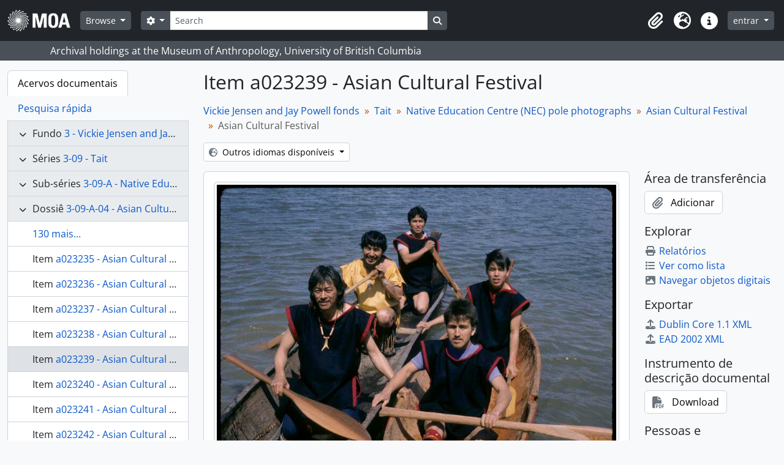

--- FILE ---
content_type: text/html; charset=utf-8
request_url: https://atom.moa.ubc.ca/index.php/asian-cultural-festival-130;rad?sf_culture=pt
body_size: 9123
content:
<!DOCTYPE html>
<html lang="pt"
      dir="ltr"
      media="screen">
  <head>
        <script nonce=8971bb04ad9905fff84109df75c5c213 async src="https://www.googletagmanager.com/gtag/js?id="></script>
    <script nonce=8971bb04ad9905fff84109df75c5c213>
    window.dataLayer = window.dataLayer || [];
    function gtag(){dataLayer.push(arguments);}
    gtag('js', new Date());
        gtag('config', '');
    </script>
    <meta charset="utf-8">
    <meta name="viewport" content="width=device-width, initial-scale=1">
    <title>Asian Cultural Festival - Audrey and Harry Hawthorn Library and Archives</title>
                      <link rel="shortcut icon" href="/favicon.ico">
    <script defer src="/dist/js/vendor.bundle.0f9010a8851c963bf1c1.js"></script><script defer src="/dist/js/arDominionB5Plugin.bundle.f35dfa6a8681aaac95aa.js"></script><link href="/dist/css/arDominionB5Plugin.bundle.a287608095b6ba1a60b5.css" rel="stylesheet">
      </head>
  <body class="d-flex flex-column min-vh-100 sfRadPlugin index show-edit-tooltips">
        <div class="visually-hidden-focusable p-3 border-bottom">
  <a class="btn btn-sm btn-secondary" href="#main-column">
    Skip to main content  </a>
</div>




  <style nonce=8971bb04ad9905fff84109df75c5c213>
    #top-bar {
      background-color: #212529 !important;
    }
  </style>
<header id="top-bar" class="navbar navbar-expand-lg navbar-dark d-print-none" role="navigation" aria-label="Main navigation">
  <div class="container-fluid">
          <a class="navbar-brand d-flex flex-wrap flex-lg-nowrap align-items-center py-0 me-0" href="/index.php/" title="Início" rel="home">
                                            <img alt="AtoM logo" class="d-inline-block my-2 me-3" height="35" src="/uploads/r/static/conf/logo.png" />                      </a>
        <button class="navbar-toggler atom-btn-secondary my-2 me-1 px-1" type="button" data-bs-toggle="collapse" data-bs-target="#navbar-content" aria-controls="navbar-content" aria-expanded="false">
      <i 
        class="fas fa-2x fa-fw fa-bars" 
        data-bs-toggle="tooltip"
        data-bs-placement="bottom"
        title="Toggle navigation"
        aria-hidden="true">
      </i>
      <span class="visually-hidden">Toggle navigation</span>
    </button>
    <div class="collapse navbar-collapse flex-wrap justify-content-end me-1" id="navbar-content">
      <div class="d-flex flex-wrap flex-lg-nowrap flex-grow-1">
        <div class="dropdown my-2 me-3">
  <button class="btn btn-sm atom-btn-secondary dropdown-toggle" type="button" id="browse-menu" data-bs-toggle="dropdown" aria-expanded="false">
    Browse  </button>
  <ul class="dropdown-menu mt-2" aria-labelledby="browse-menu">
    <li>
      <h6 class="dropdown-header">
        Browse      </h6>
    </li>
                  <li id="node_browseInformationObjects">
          <a class="dropdown-item" href="/index.php/informationobject/browse" title="Archival Descriptions">Archival Descriptions</a>        </li>
                        <li id="node_browseActors">
          <a class="dropdown-item" href="/index.php/actor/browse" title="People/Organizations">People/Organizations</a>        </li>
                        <li id="node_browseSubjects">
          <a class="dropdown-item" href="/index.php/taxonomy/index/id/35" title="Subjects">Subjects</a>        </li>
                        <li id="node_browsePlaces">
          <a class="dropdown-item" href="/index.php/taxonomy/index/id/42" title="Places">Places</a>        </li>
                        <li id="node_browseDigitalObjects">
          <a class="dropdown-item" href="/index.php/informationobject/browse?view=card&amp;onlyMedia=1&amp;topLod=0" title="Digital objects">Digital objects</a>        </li>
            </ul>
</div>
        <form
  id="search-box"
  class="d-flex flex-grow-1 my-2"
  role="search"
  action="/index.php/informationobject/browse">
  <h2 class="visually-hidden">Pesquisar</h2>
  <input type="hidden" name="topLod" value="0">
  <input type="hidden" name="sort" value="relevance">
  <div class="input-group flex-nowrap">
    <button
      id="search-box-options"
      class="btn btn-sm atom-btn-secondary dropdown-toggle"
      type="button"
      data-bs-toggle="dropdown"
      data-bs-auto-close="outside"
      aria-expanded="false">
      <i class="fas fa-cog" aria-hidden="true"></i>
      <span class="visually-hidden">Search options</span>
    </button>
    <div class="dropdown-menu mt-2" aria-labelledby="search-box-options">
            <a class="dropdown-item" href="/index.php/informationobject/browse?showAdvanced=1&topLod=0">
        Pesquisa avançada      </a>
    </div>
    <input
      id="search-box-input"
      class="form-control form-control-sm dropdown-toggle"
      type="search"
      name="query"
      autocomplete="off"
      value=""
      placeholder="Search"
      data-url="/index.php/search/autocomplete"
      data-bs-toggle="dropdown"
      aria-label="Search"
      aria-expanded="false">
    <ul id="search-box-results" class="dropdown-menu mt-2" aria-labelledby="search-box-input"></ul>
    <button class="btn btn-sm atom-btn-secondary" type="submit">
      <i class="fas fa-search" aria-hidden="true"></i>
      <span class="visually-hidden">Search in browse page</span>
    </button>
  </div>
</form>
      </div>
      <div class="d-flex flex-nowrap flex-column flex-lg-row align-items-strech align-items-lg-center">
        <ul class="navbar-nav mx-lg-2">
                    <li class="nav-item dropdown d-flex flex-column">
  <a
    class="nav-link dropdown-toggle d-flex align-items-center p-0"
    href="#"
    id="clipboard-menu"
    role="button"
    data-bs-toggle="dropdown"
    aria-expanded="false"
    data-total-count-label="records added"
    data-alert-close="Fechar"
    data-load-alert-message="Ocorreu um erro ao carregar o conteúdo da área de transferência."
    data-export-alert-message="A área de transferência está vazia para este tipo de entidade."
    data-export-check-url="/index.php/clipboard/exportCheck"
    data-delete-alert-message="Nota: Os itens da área de transferência não inseridos nesta página serão removidos da área de transferência quando a página for atualizada. Poderá re-selecioná-los agora, ou recarregar a página para removê-los completamente. Usando os botões de ordenação ou de pré-visualização de impressão também causará um recarregamento da página - assim, qualquer coisa atualmente desselecionada será perdida!"
                data-show-accessions="0"
    >
    <i
      class="fas fa-2x fa-fw fa-paperclip px-0 px-lg-2 py-2"
      data-bs-toggle="tooltip"
      data-bs-placement="bottom"
      data-bs-custom-class="d-none d-lg-block"
      title="Clipboard"
      aria-hidden="true">
    </i>
    <span class="d-lg-none mx-1" aria-hidden="true">
      Clipboard    </span>
    <span class="visually-hidden">
      Clipboard    </span>
  </a>
  <ul class="dropdown-menu dropdown-menu-end mb-2" aria-labelledby="clipboard-menu">
    <li>
      <h6 class="dropdown-header">
        Clipboard      </h6>
    </li>
    <li class="text-muted text-nowrap px-3 pb-2">
      <span
        id="counts-block"
        data-information-object-label="Archival description count:&nbsp;"
        data-actor-object-label="Authority record count:&nbsp;"
        data-repository-object-label="Archival institution count:&nbsp;"
                >
      </span>
    </li>
                  <li id="node_clearClipboard">
          <a class="dropdown-item" href="/index.php/" title="Clear all selections">Clear all selections</a>        </li>
                        <li id="node_goToClipboard">
          <a class="dropdown-item" href="/index.php/clipboard/view" title="Go to clipboard">Go to clipboard</a>        </li>
                        <li id="node_loadClipboard">
          <a class="dropdown-item" href="/index.php/clipboard/load" title="Load clipboard">Load clipboard</a>        </li>
                        <li id="node_saveClipboard">
          <a class="dropdown-item" href="/index.php/clipboard/save" title="Save clipboard">Save clipboard</a>        </li>
            </ul>
</li>
                      <li class="nav-item dropdown d-flex flex-column">
  <a
    class="nav-link dropdown-toggle d-flex align-items-center p-0"
    href="#"
    id="language-menu"
    role="button"
    data-bs-toggle="dropdown"
    aria-expanded="false">
    <i
      class="fas fa-2x fa-fw fa-globe-europe px-0 px-lg-2 py-2"
      data-bs-toggle="tooltip"
      data-bs-placement="bottom"
      data-bs-custom-class="d-none d-lg-block"
      title="Idioma"
      aria-hidden="true">
    </i>
    <span class="d-lg-none mx-1" aria-hidden="true">
      Idioma    </span>
    <span class="visually-hidden">
      Idioma    </span>  
  </a>
  <ul class="dropdown-menu dropdown-menu-end mb-2" aria-labelledby="language-menu">
    <li>
      <h6 class="dropdown-header">
        Idioma      </h6>
    </li>
          <li>
        <a class="dropdown-item" href="/index.php/asian-cultural-festival-130;rad?sf_culture=en" title="English">English</a>      </li>
          <li>
        <a class="dropdown-item" href="/index.php/asian-cultural-festival-130;rad?sf_culture=fr" title="Français">Français</a>      </li>
          <li>
        <a class="dropdown-item" href="/index.php/asian-cultural-festival-130;rad?sf_culture=es" title="Español">Español</a>      </li>
          <li>
        <a class="dropdown-item" href="/index.php/asian-cultural-festival-130;rad?sf_culture=nl" title="Nederlands">Nederlands</a>      </li>
          <li>
        <a class="dropdown-item" href="/index.php/asian-cultural-festival-130;rad?sf_culture=pt" title="Português">Português</a>      </li>
      </ul>
</li>
                    <li class="nav-item dropdown d-flex flex-column">
  <a
    class="nav-link dropdown-toggle d-flex align-items-center p-0"
    href="#"
    id="quick-links-menu"
    role="button"
    data-bs-toggle="dropdown"
    aria-expanded="false">
    <i
      class="fas fa-2x fa-fw fa-info-circle px-0 px-lg-2 py-2"
      data-bs-toggle="tooltip"
      data-bs-placement="bottom"
      data-bs-custom-class="d-none d-lg-block"
      title="Ligações rápidas"
      aria-hidden="true">
    </i>
    <span class="d-lg-none mx-1" aria-hidden="true">
      Ligações rápidas    </span> 
    <span class="visually-hidden">
      Ligações rápidas    </span>
  </a>
  <ul class="dropdown-menu dropdown-menu-end mb-2" aria-labelledby="quick-links-menu">
    <li>
      <h6 class="dropdown-header">
        Ligações rápidas      </h6>
    </li>
                  <li id="node_home">
          <a class="dropdown-item" href="/index.php/" title="inicio">inicio</a>        </li>
                        <li id="node_about">
          <a class="dropdown-item" href="/index.php/about" title="sobre">sobre</a>        </li>
                                                      <li id="node_privacy">
          <a class="dropdown-item" href="/index.php/privacy" title="Privacy Policy">Privacy Policy</a>        </li>
            </ul>
</li>
        </ul>
              <div class="dropdown my-2">
    <button class="btn btn-sm atom-btn-secondary dropdown-toggle" type="button" id="user-menu" data-bs-toggle="dropdown" data-bs-auto-close="outside" aria-expanded="false">
      entrar    </button>
    <div class="dropdown-menu dropdown-menu-lg-end mt-2" aria-labelledby="user-menu">
      <div>
        <h6 class="dropdown-header">
          Já possui uma conta?        </h6>
      </div>
      <form class="mx-3 my-2" action="/index.php/user/login" method="post">        <input type="hidden" name="_csrf_token" value="97465f7f0097388d412517063616b7a9" id="csrf_token" /><input type="hidden" name="next" value="https://atom.moa.ubc.ca/index.php/asian-cultural-festival-130;rad?sf_culture=pt" id="next" />        <div class="mb-3"><label class="form-label" for="email">Email<span aria-hidden="true" class="text-primary ms-1" title="Este campo é obrigatório."><strong>*</strong></span><span class="visually-hidden">Este campo é obrigatório.</span></label><input type="text" name="email" class="form-control-sm form-control" id="email" /></div>        <div class="mb-3"><label class="form-label" for="password">Senha<span aria-hidden="true" class="text-primary ms-1" title="Este campo é obrigatório."><strong>*</strong></span><span class="visually-hidden">Este campo é obrigatório.</span></label><input type="password" name="password" class="form-control-sm form-control" autocomplete="off" id="password" /></div>        <button class="btn btn-sm atom-btn-secondary" type="submit">
          entrar        </button>
      </form>
    </div>
  </div>
      </div>
    </div>
  </div>
</header>

  <div class="bg-secondary text-white d-print-none">
    <div class="container-xl py-1">
      Archival holdings at the Museum of Anthropology, University of British Columbia    </div>
  </div>
    
<div id="wrapper" class="container-xxl pt-3 flex-grow-1">
            <div class="row">
    <div id="sidebar" class="col-md-3">
          
<ul class="nav nav-tabs border-0" id="treeview-menu" role="tablist">

      <li class="nav-item" role="presentation">
      <button
        class="nav-link active"
        id="treeview-tab"
        data-bs-toggle="tab"
        data-bs-target="#treeview"
        type="button"
        role="tab"
        aria-controls="treeview"
        aria-selected="true">
        Acervos documentais      </button>
    </li>
  
  <li class="nav-item" role="presentation">
    <button
        class="nav-link"
        id="treeview-search-tab"
        data-bs-toggle="tab"
        data-bs-target="#treeview-search"
        type="button"
        role="tab"
        aria-controls="treeview-search"
        aria-selected="false">
        Pesquisa rápida      </button>
  </li>

</ul>

<div class="tab-content mb-3" id="treeview-content">

      <div class="tab-pane fade show active" id="treeview" role="tabpanel" aria-labelledby="treeview-tab" data-current-id="205454" data-sortable="false">

      <ul class="list-group rounded-0">

                                        
          <li class="list-group-item ancestor root" data-xhr-location="/index.php/vickie-jensen-and-jay-powell-2/informationobject/treeView" data-content="Vickie Jensen and Jay Powell fonds"><i class="arrow" aria-hidden="true"></i><span class="text text-truncate"><span class="me-1 text-dark">Fundo</span><a title="" href="/index.php/vickie-jensen-and-jay-powell-2">3&nbsp;-&nbsp;Vickie Jensen and Jay Powell fonds</a></span></li>                  
          <li class="list-group-item ancestor" data-xhr-location="/index.php/09-tait/informationobject/treeView" data-content="Tait"><i class="arrow" aria-hidden="true"></i><span class="text text-truncate"><span class="me-1 text-dark">Séries</span><a title="" href="/index.php/09-tait">3-09&nbsp;-&nbsp;Tait</a></span></li>                  
          <li class="list-group-item ancestor" data-xhr-location="/index.php/09-native-education-centre-nec-pole-photographs/informationobject/treeView" data-content="Native Education Centre (NEC) pole photographs"><i class="arrow" aria-hidden="true"></i><span class="text text-truncate"><span class="me-1 text-dark">Sub-séries</span><a title="" href="/index.php/09-native-education-centre-nec-pole-photographs">3-09-A&nbsp;-&nbsp;Native Education Centre (NEC) pole photographs</a></span></li>                  
          <li class="list-group-item ancestor" data-xhr-location="/index.php/asian-cultural-festival/informationobject/treeView" data-content="Asian Cultural Festival"><i class="arrow" aria-hidden="true"></i><span class="text text-truncate"><span class="me-1 text-dark">Dossiê</span><a title="" href="/index.php/asian-cultural-festival">3-09-A-04&nbsp;-&nbsp;Asian Cultural Festival</a></span></li>        
        
                      <li class="list-group-item more" data-xhr-location="/index.php/asian-cultural-festival-126/informationobject/treeView" data-content=""><span class="text text-truncate"><a href="#">130 mais...</a></span></li>          
                                    <li class="list-group-item" data-xhr-location="/index.php/asian-cultural-festival-126/informationobject/treeView" data-content="Asian Cultural Festival"><span class="text text-truncate"><span class="me-1 text-dark">Item</span><a title="" href="/index.php/asian-cultural-festival-126">a023235&nbsp;-&nbsp;Asian Cultural Festival</a></span></li>                          <li class="list-group-item" data-xhr-location="/index.php/asian-cultural-festival-127/informationobject/treeView" data-content="Asian Cultural Festival"><span class="text text-truncate"><span class="me-1 text-dark">Item</span><a title="" href="/index.php/asian-cultural-festival-127">a023236&nbsp;-&nbsp;Asian Cultural Festival</a></span></li>                          <li class="list-group-item" data-xhr-location="/index.php/asian-cultural-festival-128/informationobject/treeView" data-content="Asian Cultural Festival"><span class="text text-truncate"><span class="me-1 text-dark">Item</span><a title="" href="/index.php/asian-cultural-festival-128">a023237&nbsp;-&nbsp;Asian Cultural Festival</a></span></li>                          <li class="list-group-item" data-xhr-location="/index.php/asian-cultural-festival-129/informationobject/treeView" data-content="Asian Cultural Festival"><span class="text text-truncate"><span class="me-1 text-dark">Item</span><a title="" href="/index.php/asian-cultural-festival-129">a023238&nbsp;-&nbsp;Asian Cultural Festival</a></span></li>                      
        
        <li class="list-group-item active" data-xhr-location="/index.php/asian-cultural-festival-130/informationobject/treeView" data-content="Asian Cultural Festival"><span class="text text-truncate"><span class="me-1 text-dark">Item</span><a title="" href="/index.php/asian-cultural-festival-130">a023239&nbsp;-&nbsp;Asian Cultural Festival</a></span></li>
        
                      <li class="list-group-item" data-xhr-location="/index.php/asian-cultural-festival-131/informationobject/treeView" data-content="Asian Cultural Festival"><span class="text text-truncate"><span class="me-1 text-dark">Item</span><a title="" href="/index.php/asian-cultural-festival-131">a023240&nbsp;-&nbsp;Asian Cultural Festival</a></span></li>                      <li class="list-group-item" data-xhr-location="/index.php/asian-cultural-festival-132/informationobject/treeView" data-content="Asian Cultural Festival"><span class="text text-truncate"><span class="me-1 text-dark">Item</span><a title="" href="/index.php/asian-cultural-festival-132">a023241&nbsp;-&nbsp;Asian Cultural Festival</a></span></li>                      <li class="list-group-item" data-xhr-location="/index.php/asian-cultural-festival-133/informationobject/treeView" data-content="Asian Cultural Festival"><span class="text text-truncate"><span class="me-1 text-dark">Item</span><a title="" href="/index.php/asian-cultural-festival-133">a023242&nbsp;-&nbsp;Asian Cultural Festival</a></span></li>                      <li class="list-group-item" data-xhr-location="/index.php/asian-cultural-festival-134/informationobject/treeView" data-content="Asian Cultural Festival"><span class="text text-truncate"><span class="me-1 text-dark">Item</span><a title="" href="/index.php/asian-cultural-festival-134">a023243&nbsp;-&nbsp;Asian Cultural Festival</a></span></li>          
                                <li class="list-group-item more" data-xhr-location="/index.php/asian-cultural-festival-134/informationobject/treeView" data-content=""><span class="text text-truncate"><a href="#">34 mais...</a></span></li>          
        
      </ul>

    </div>
  
  <div class="tab-pane fade" id="treeview-search" role="tabpanel" aria-labelledby="treeview-search-tab">

    <form method="get" role="search" class="p-2 bg-white border" action="/index.php/search?collection=353" data-not-found="Não foram encontrados quaisquer resultados.">
      <div class="input-group">
        <input type="text" name="query" class="form-control" aria-label="Hierarquia de busca" placeholder="Hierarquia de busca" aria-describedby="treeview-search-submit-button" required>
        <button class="btn atom-btn-white" type="submit" id="treeview-search-submit-button">
          <i aria-hidden="true" class="fas fa-search"></i>
          <span class="visually-hidden">Pesquisar</span>
        </button>
      </div>
    </form>

  </div>

</div>

    </div>
    <div id="main-column" role="main" class="col-md-9">
      
  <h1>Item a023239 - Asian Cultural Festival</h1>

  
      <nav aria-label="breadcrumb" id="breadcrumb">
  <ol class="breadcrumb">
                                      <li class="breadcrumb-item">
            <a href="/index.php/vickie-jensen-and-jay-powell-2" title="Vickie Jensen and Jay Powell fonds">Vickie Jensen and Jay Powell fonds</a>          </li>
                                          <li class="breadcrumb-item">
            <a href="/index.php/09-tait" title="Tait">Tait</a>          </li>
                                          <li class="breadcrumb-item">
            <a href="/index.php/09-native-education-centre-nec-pole-photographs" title="Native Education Centre (NEC) pole photographs">Native Education Centre (NEC) pole photographs</a>          </li>
                                          <li class="breadcrumb-item">
            <a href="/index.php/asian-cultural-festival" title="Asian Cultural Festival">Asian Cultural Festival</a>          </li>
                                          <li class="breadcrumb-item active" aria-current="page">
            Asian Cultural Festival          </li>
                    </ol>
</nav>
  
  <div class="dropdown d-inline-block mb-3 translation-links">
  <button class="btn btn-sm atom-btn-white dropdown-toggle" type="button" id="translation-links-button" data-bs-toggle="dropdown" aria-expanded="false">
    <i class="fas fa-globe-europe me-1" aria-hidden="true"></i>
    Outros idiomas disponíveis  </button>
  <ul class="dropdown-menu mt-2" aria-labelledby="translation-links-button">
          <li>
        <a class="dropdown-item" href="/index.php/asian-cultural-festival-130?sf_culture=en" title="Inglês &raquo; Asian Cultural Festival">Inglês &raquo; Asian Cultural Festival</a>      </li>
      </ul>
</div>

      <div class="row">
        <div class="col-md-9">
          
  
                      <div id="content">
              




    <div class="digital-object-reference text-center p-3 border-bottom">
          

      <img alt="Original objeto digital not accessible" class="img-thumbnail" src="/uploads/r/null/5/4/2/5424d0d7e99bde2ccd8db93329149981d9f4ade8132c55dacb652d0077cda4ce/a023239c.tif_141.jpg" />  
      </div>


<section id="titleAndStatementOfResponsibilityArea" class="border-bottom">

      <h2 class="h5 mb-0 atom-section-header"><div class="d-flex p-3 border-bottom text-primary">Zona do título e menção de responsabilidade</div></h2>  
  <div class="field text-break row g-0"><h3 class="h6 lh-base m-0 text-muted col-3 border-end text-end p-2">Título próprio</h3><div class="col-9 p-2">Asian Cultural Festival</div></div>
  <div class="field text-break row g-0"><h3 class="h6 lh-base m-0 text-muted col-3 border-end text-end p-2">Designação geral do material</h3><div class="col-9 p-2"><ul class="m-0 ms-1 ps-3"></ul></div></div>
  <div class="field text-break row g-0"><h3 class="h6 lh-base m-0 text-muted col-3 border-end text-end p-2">Título paralelo</h3><div class="col-9 p-2"></div></div>
  <div class="field text-break row g-0"><h3 class="h6 lh-base m-0 text-muted col-3 border-end text-end p-2">Outra informação do título</h3><div class="col-9 p-2"></div></div>
  <div class="field text-break row g-0"><h3 class="h6 lh-base m-0 text-muted col-3 border-end text-end p-2">Título e menções de responsabilidade</h3><div class="col-9 p-2"></div></div>
  <div class="field row g-0">
    <h3 class="h6 lh-base m-0 text-muted col-3 border-end text-end p-2">Notas ao título</h3>    <div class="titleNotes col-9 p-2">
      <ul class="m-0 ms-1 ps-3">
              </ul>
    </div>
  </div>

  <div class="field text-break row g-0"><h3 class="h6 lh-base m-0 text-muted col-3 border-end text-end p-2">Nível de descrição</h3><div class="col-9 p-2">Item</div></div>
  <div class="repository">
      </div>

  <div class="field text-break row g-0"><h3 class="h6 lh-base m-0 text-muted col-3 border-end text-end p-2">Código de referência</h3><div class="col-9 p-2">a023239</div></div>
</section> <!-- /section#titleAndStatementOfResponsibilityArea -->

<section id="editionArea" class="border-bottom">

  
  <div class="field text-break row g-0"><h3 class="h6 lh-base m-0 text-muted col-3 border-end text-end p-2">Menção de edição</h3><div class="col-9 p-2"></div></div>
  <div class="field text-break row g-0"><h3 class="h6 lh-base m-0 text-muted col-3 border-end text-end p-2">Menção de responsabilidade da edição</h3><div class="col-9 p-2"></div></div>
</section> <!-- /section#editionArea -->

<section class="section border-bottom" id="classOfMaterialSpecificDetailsArea">

  

  <div class="field text-break row g-0"><h3 class="h6 lh-base m-0 text-muted col-3 border-end text-end p-2">Menção da escala (cartográfica)</h3><div class="col-9 p-2"></div></div>
  <div class="field text-break row g-0"><h3 class="h6 lh-base m-0 text-muted col-3 border-end text-end p-2">Menção da projecção (cartográfica)</h3><div class="col-9 p-2"></div></div>
  <div class="field text-break row g-0"><h3 class="h6 lh-base m-0 text-muted col-3 border-end text-end p-2">Menção das coordenadas (cartográfico)</h3><div class="col-9 p-2"></div></div>
  <div class="field text-break row g-0"><h3 class="h6 lh-base m-0 text-muted col-3 border-end text-end p-2">Menção da escala (arquitectura)</h3><div class="col-9 p-2"></div></div>
  <div class="field text-break row g-0"><h3 class="h6 lh-base m-0 text-muted col-3 border-end text-end p-2">Autoridade emissora e denominação (filatélica)</h3><div class="col-9 p-2"></div></div></section> <!-- /section#classOfMaterialSpecificDetailsArea -->

<section class="section border-bottom" id="datesOfCreationArea">

      <h2 class="h5 mb-0 atom-section-header"><div class="d-flex p-3 border-bottom text-primary">Zona de datas de criação</div></h2>  
  <div class="datesOfCreation">
    <div class="field row g-0">
  <h3 class="h6 lh-base m-0 text-muted col-3 border-end text-end p-2">Data(s)</h3>
    <div xmlns:dc="http://purl.org/dc/elements/1.1/" about="https://atom.moa.ubc.ca/index.php/asian-cultural-festival-130" class="col-9 p-2">

    <ul class="m-0 ms-1 ps-3">
              <li>
          <div class="date">
            <span property="dc:date" start="1985-00-00" end="1985-00-00">April - 28 June 1985</span>
                          <span class="date-type">(Criação)</span>
                        <dl class="mb-0">
                                                      </dl>

          </div>
        </li>
          </ul>

  </div>
</div>
  </div>

</section> <!-- /section#datesOfCreationArea -->

<section id="physicalDescriptionArea" class="border-bottom">

      <h2 class="h5 mb-0 atom-section-header"><div class="d-flex p-3 border-bottom text-primary">Zona de descrição física</div></h2>  
  <div class="field text-break row g-0"><h3 class="h6 lh-base m-0 text-muted col-3 border-end text-end p-2">Descrição física</h3><div class="col-9 p-2"><p>1 photograph : col. slide ; 35mm</p></div></div>
</section> <!-- /section#physicalDescriptionArea -->

<section id="publishersSeriesArea" class="border-bottom">

      <h2 class="h5 mb-0 atom-section-header"><div class="d-flex p-3 border-bottom text-primary">Zona dos editores das publicações</div></h2>  
  <div class="field text-break row g-0"><h3 class="h6 lh-base m-0 text-muted col-3 border-end text-end p-2">Título próprio do recurso continuado</h3><div class="col-9 p-2"></div></div>
  <div class="field text-break row g-0"><h3 class="h6 lh-base m-0 text-muted col-3 border-end text-end p-2">Títulos paralelos das publicações do editor</h3><div class="col-9 p-2"></div></div>
  <div class="field text-break row g-0"><h3 class="h6 lh-base m-0 text-muted col-3 border-end text-end p-2">Outra informação do título das publicações do editor</h3><div class="col-9 p-2"></div></div>
  <div class="field text-break row g-0"><h3 class="h6 lh-base m-0 text-muted col-3 border-end text-end p-2">Menção de responsabilidade relativa ao editor do recurso contínuo</h3><div class="col-9 p-2"></div></div>
  <div class="field text-break row g-0"><h3 class="h6 lh-base m-0 text-muted col-3 border-end text-end p-2">Numeração das publicações do editor</h3><div class="col-9 p-2"></div></div>
  <div class="field text-break row g-0"><h3 class="h6 lh-base m-0 text-muted col-3 border-end text-end p-2">Nota sobre as publicações do editor</h3><div class="col-9 p-2"></div></div>
</section> <!-- /section#publishersSeriesArea -->

<section id="archivalDescriptionArea" class="border-bottom">

      <h2 class="h5 mb-0 atom-section-header"><div class="d-flex p-3 border-bottom text-primary">Zona da descrição do arquivo</div></h2>  
        <div class="field row g-0">
      <h3 class="h6 lh-base m-0 text-muted col-3 border-end text-end p-2">Nome do produtor</h3>      <div class="col-9 p-2">

        <div class="creator">
                      <a title="Herdado de Vickie Jensen and Jay Powell fonds" href="/index.php/vickie-jensen-and-jay-powell">Vickie Jensen and Jay Powell</a>                  </div>

                  <div class="datesOfExistence">
            (1969 -)
          </div>
        
        
      </div>
    </div>
      
      <div class="field text-break row g-0"><h3 class="h6 lh-base m-0 text-muted col-3 border-end text-end p-2">História custodial</h3><div class="col-9 p-2"></div></div>  
  <div class="field text-break row g-0"><h3 class="h6 lh-base m-0 text-muted col-3 border-end text-end p-2">Âmbito e conteúdo</h3><div class="col-9 p-2"><p>Item is a colour slide of the Tait family and crew at the Asian Cultural Festival. Corresponds to info in text from WHERE THE PEOPLE GATHER or paperback TOTEM POLE CARVING. Photo shot for Douglas &amp; McIntyre book</p>
<p>Geographic Location: Vanier Park</p></div></div>
</section> <!-- /section#archivalDescriptionArea -->

<section class="section border-bottom" id="notesArea">

      <h2 class="h5 mb-0 atom-section-header"><div class="d-flex p-3 border-bottom text-primary">Zona das notas</div></h2>  
      <div class="field text-break row g-0"><h3 class="h6 lh-base m-0 text-muted col-3 border-end text-end p-2">Condição física</h3><div class="col-9 p-2"></div></div>  
      <div class="field text-break row g-0"><h3 class="h6 lh-base m-0 text-muted col-3 border-end text-end p-2">Fonte imediata de aquisição</h3><div class="col-9 p-2"></div></div>  
  <div class="field text-break row g-0"><h3 class="h6 lh-base m-0 text-muted col-3 border-end text-end p-2">Organização</h3><div class="col-9 p-2"></div></div>
  <div class="field text-break row g-0"><h3 class="h6 lh-base m-0 text-muted col-3 border-end text-end p-2">Idioma do material</h3><div class="col-9 p-2"><ul class="m-0 ms-1 ps-3"></ul></div></div>
  <div class="field text-break row g-0"><h3 class="h6 lh-base m-0 text-muted col-3 border-end text-end p-2">Script do material</h3><div class="col-9 p-2"><ul class="m-0 ms-1 ps-3"></ul></div></div>
  
  <div class="field text-break row g-0"><h3 class="h6 lh-base m-0 text-muted col-3 border-end text-end p-2">Localização de originais</h3><div class="col-9 p-2"><p>Box 62</p></div></div>
  <div class="field text-break row g-0"><h3 class="h6 lh-base m-0 text-muted col-3 border-end text-end p-2">Disponibilidade de outros formatos</h3><div class="col-9 p-2"></div></div>
  <div class="field text-break row g-0"><h3 class="h6 lh-base m-0 text-muted col-3 border-end text-end p-2">Restrições de acesso</h3><div class="col-9 p-2"></div></div>
  <div class="field text-break row g-0"><h3 class="h6 lh-base m-0 text-muted col-3 border-end text-end p-2">Termos que regulam o uso, reprodução e publicação</h3><div class="col-9 p-2"></div></div>
  <div class="field text-break row g-0"><h3 class="h6 lh-base m-0 text-muted col-3 border-end text-end p-2">Instrumentos de descrição</h3><div class="col-9 p-2"></div></div>
  <div class="field row g-0">
  <h3 class="h6 lh-base m-0 text-muted col-3 border-end text-end p-2">Instrumento de descrição documental</h3>  <div class="findingAidLink col-9 p-2">
    <a href="/downloads/vickie-jensen-and-jay-powell-2.pdf" target="_blank">vickie-jensen-and-jay-powell-2.pdf</a>
  </div>
</div>

  <div class="field text-break row g-0"><h3 class="h6 lh-base m-0 text-muted col-3 border-end text-end p-2">Materiais associados</h3><div class="col-9 p-2"></div></div>
  <div class="relatedMaterialDescriptions">
    <div class="field row g-0">

      <h3 class="h6 lh-base m-0 text-muted col-3 border-end text-end p-2">Materiais relacionados</h3>  
  <div class="col-9 p-2">
    <ul class="m-0 ms-1 ps-3">
                        
            </ul>
  </div>

</div>
  </div>

  <div class="field text-break row g-0"><h3 class="h6 lh-base m-0 text-muted col-3 border-end text-end p-2">Ingressos adicionais</h3><div class="col-9 p-2"></div></div>
        
  
  <div class="alternativeIdentifiers">
    <div class="field row g-0">

  <h3 class="h6 lh-base m-0 text-muted col-3 border-end text-end p-2">Identificador(es) alternativo(s)</h3>
  <div class="col-9 p-2">
      </div>

</div>
  </div>

</section> <!-- /section#notesArea -->

<section id="standardNumberArea" class="border-bottom">

      <h2 class="h5 mb-0 atom-section-header"><div class="d-flex p-3 border-bottom text-primary">Número normalizado</div></h2>  
  <div class="field text-break row g-0"><h3 class="h6 lh-base m-0 text-muted col-3 border-end text-end p-2">Número normalizado</h3><div class="col-9 p-2"></div></div>
</section> <!-- /section#standardNumberArea -->

<section id="accessPointsArea" class="border-bottom">

      <h2 class="h5 mb-0 atom-section-header"><div class="d-flex p-3 border-bottom text-primary">Pontos de acesso</div></h2>  
  <div class="subjectAccessPoints">
    <div class="field row g-0">

      <h3 class="h6 lh-base m-0 text-muted col-3 border-end text-end p-2">Pontos de acesso - Assuntos</h3>  
  <div class="col-9 p-2">
    <ul class="m-0 ms-1 ps-3">
          </ul>
  </div>

</div>
  </div>

  <div class="placeAccessPoints">
    <div class="field row g-0">

      <h3 class="h6 lh-base m-0 text-muted col-3 border-end text-end p-2">Pontos de acesso - Locais</h3>  
  <div class="col-9 p-2">
    <ul class="m-0 ms-1 ps-3">
          </ul>
  </div>

</div>
  </div>

  <div class="nameAccessPoints">
    <div class="field row g-0">

      <h3 class="h6 lh-base m-0 text-muted col-3 border-end text-end p-2">Pontos de acesso - Nomes</h3>  
  <div class="col-9 p-2">
    <ul class="m-0 ms-1 ps-3">
      
                        <li><a href="/index.php/native-education-centrre" title="Native Education College">Native Education College</a><span class="note2"> (Assunto)</span></li>
                  </ul>
  </div>

</div>
  </div>

  <div class="genreAccessPoints">
    <div class="field row g-0">

      <h3 class="h6 lh-base m-0 text-muted col-3 border-end text-end p-2">Pontos de acesso de género</h3>  
  <div class="col-9 p-2">
    <ul class="m-0 ms-1 ps-3">
          </ul>
  </div>

</div>
  </div>

</section> <!-- /section#accessPointsArea -->

<section class="section border-bottom" id="descriptionControlArea">

      <h2 class="h5 mb-0 atom-section-header"><div class="d-flex p-3 border-bottom text-primary">Zona do controlo</div></h2>  
      <div class="field text-break row g-0"><h3 class="h6 lh-base m-0 text-muted col-3 border-end text-end p-2">Descrição do identificador do registo</h3><div class="col-9 p-2"></div></div>  
      <div class="field text-break row g-0"><h3 class="h6 lh-base m-0 text-muted col-3 border-end text-end p-2">Identificador da instituição</h3><div class="col-9 p-2"></div></div>  
      <div class="field text-break row g-0"><h3 class="h6 lh-base m-0 text-muted col-3 border-end text-end p-2">Regras ou convenções</h3><div class="col-9 p-2"></div></div>  
      <div class="field text-break row g-0"><h3 class="h6 lh-base m-0 text-muted col-3 border-end text-end p-2">Estatuto</h3><div class="col-9 p-2"></div></div>  
      <div class="field text-break row g-0"><h3 class="h6 lh-base m-0 text-muted col-3 border-end text-end p-2">Nível de detalhe</h3><div class="col-9 p-2"></div></div>  
      <div class="field text-break row g-0"><h3 class="h6 lh-base m-0 text-muted col-3 border-end text-end p-2">Datas de criação, revisão ou eliminação</h3><div class="col-9 p-2"><p>26 June 2018, Description created by Steve Weisman</p></div></div>  
      <div class="field text-break row g-0"><h3 class="h6 lh-base m-0 text-muted col-3 border-end text-end p-2">Idioma da descrição</h3><div class="col-9 p-2"><ul class="m-0 ms-1 ps-3"></ul></div></div>  
      <div class="field text-break row g-0"><h3 class="h6 lh-base m-0 text-muted col-3 border-end text-end p-2">Script da descrição</h3><div class="col-9 p-2"><ul class="m-0 ms-1 ps-3"></ul></div></div>  
      <div class="field text-break row g-0"><h3 class="h6 lh-base m-0 text-muted col-3 border-end text-end p-2">Fontes</h3><div class="col-9 p-2"></div></div>  
</section> <!-- /section#descriptionControlArea -->


  <div class="digitalObjectMetadata">
    
  </div>
  <div class="digitalObjectRights">
    
<section>

  <h2 class="h5 mb-0 atom-section-header"><div class="d-flex p-3 border-bottom text-primary">objeto digital (Master) zona de direitos</div></h2>
  
</section>

<section>

  
    <h2 class="h5 mb-0 atom-section-header"><div class="d-flex p-3 border-bottom text-primary">objeto digital (Referência) zona de direitos</div></h2>
    
  
</section>

<section>

  
    <h2 class="h5 mb-0 atom-section-header"><div class="d-flex p-3 border-bottom text-primary">objeto digital (Thumbnail) zona de direitos</div></h2>
    
  
</section>
  </div>

<section id="accessionArea" class="border-bottom">

  <h2 class="h5 mb-0 atom-section-header"><div class="d-flex p-3 border-bottom text-primary">Zona da incorporação</div></h2>
  <div class="accessions">
      </div>
</section> <!-- /section#accessionArea -->


            </div>
                              </div>
        <div id="context-menu" class="col-md-3">
          
  <nav>

    <section id="action-icons">

  <h4 class="h5 mb-2">Área de transferência</h4>
  <ul class="list-unstyled">
    <li>
      <button
  class="btn atom-btn-white ms-auto active-primary clipboard d-print-none"
  data-clipboard-slug="asian-cultural-festival-130"
  data-clipboard-type="informationObject"
    data-title="Adicionar"
  data-alt-title="Remover">
  <i class="fas fa-lg fa-paperclip" aria-hidden="true"></i>
  <span class="ms-2">
    Adicionar  </span>
</button>
    </li>
  </ul>

  <h4 class="h5 mb-2">Explorar</h4>
  <ul class="list-unstyled">

    <li>
      <a class="atom-icon-link" href="/index.php/asian-cultural-festival-130/informationobject/reports">
        <i class="fas fa-fw fa-print me-1" aria-hidden="true">
        </i>Relatórios      </a>
    </li>

    
    <li>
              <a class="atom-icon-link" href="/index.php/informationobject/browse?collection=353&topLod=0">
              <i class="fas fa-fw fa-list me-1" aria-hidden="true">
        </i>Ver como lista      </a>
    </li>

          <li>
        <a class="atom-icon-link" href="/index.php/informationobject/browse?collection=353&topLod=0&view=card&onlyMedia=1">
          <i class="fas fa-fw fa-image me-1" aria-hidden="true">
          </i>Navegar objetos digitais        </a>
      </li>
      </ul>

  
  <h4 class="h5 mb-2">Exportar</h4>
  <ul class="list-unstyled">
          <li>
        <a class="atom-icon-link" href="/index.php/asian-cultural-festival-130;dc?sf_format=xml">
          <i class="fas fa-fw fa-upload me-1" aria-hidden="true">
          </i>Dublin Core 1.1 XML        </a>
      </li>
    
          <li>
        <a class="atom-icon-link" href="/index.php/asian-cultural-festival-130;ead?sf_format=xml">
          <i class="fas fa-fw fa-upload me-1" aria-hidden="true">
          </i>EAD 2002 XML        </a>
      </li>
    
      </ul>

  <h4 class="h5 mb-2">Instrumento de descrição documental</h4>
<ul class="list-unstyled">

  
  
  
  
      <li>
      <a class="btn atom-btn-white" href="/downloads/vickie-jensen-and-jay-powell-2.pdf" target="_blank">
        <i class="fas fa-lg fa-file-pdf" aria-hidden="true"></i>
        <span class="ms-2">Download</span>
      </a>
    </li>
  
</ul>

  
</section>

    <div class="field">

      <h4 class="h5 mb-2">Assuntos relacionados</h4>
  
  <div>
    <ul class="list-unstyled">
          </ul>
  </div>

</div>

    <div class="field">

      <h4 class="h5 mb-2">Pessoas e organizações relacionadas</h4>
  
  <div>
    <ul class="list-unstyled">
                            
                        <li><a href="/index.php/native-education-centrre" title="Native Education College">Native Education College</a><span class="note2"> (Assunto)</span></li>
                  </ul>
  </div>

</div>

    <div class="field">

      <h4 class="h5 mb-2">Locais relacionados</h4>
  
  <div>
    <ul class="list-unstyled">
          </ul>
  </div>

</div>

    <div class="field">

      <h4 class="h5 mb-2">Géneros relacionados</h4>
  
  <div>
    <ul class="list-unstyled">
          </ul>
  </div>

</div>

              
  </nav>

        </div>
      </div>
    </div>
  </div>
</div>

        <footer class="d-print-none">

  
  
  <div id="print-date">
    Impressão: 2026-01-20  </div>

  <div id="js-i18n">
    <div id="read-more-less-links"
      data-read-more-text="Read more" 
      data-read-less-text="Read less">
    </div>
  </div>

</footer>
  </body>
</html>
